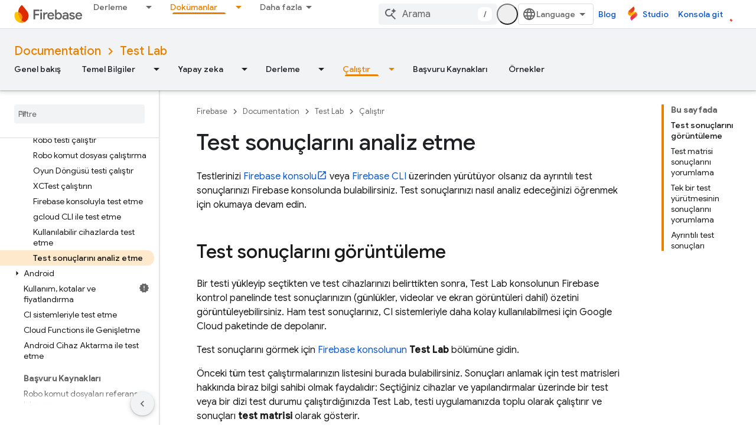

--- FILE ---
content_type: text/html; charset=UTF-8
request_url: https://feedback-pa.clients6.google.com/static/proxy.html?usegapi=1&jsh=m%3B%2F_%2Fscs%2Fabc-static%2F_%2Fjs%2Fk%3Dgapi.lb.en.2kN9-TZiXrM.O%2Fd%3D1%2Frs%3DAHpOoo_B4hu0FeWRuWHfxnZ3V0WubwN7Qw%2Fm%3D__features__
body_size: 76
content:
<!DOCTYPE html>
<html>
<head>
<title></title>
<meta http-equiv="X-UA-Compatible" content="IE=edge" />
<script type="text/javascript" nonce="Ol7rYmX9tlWut6VaLxaT7Q">
  window['startup'] = function() {
    googleapis.server.init();
  };
</script>
<script type="text/javascript"
  src="https://apis.google.com/js/googleapis.proxy.js?onload=startup" async
  defer nonce="Ol7rYmX9tlWut6VaLxaT7Q"></script>
</head>
<body>
</body>
</html>


--- FILE ---
content_type: text/javascript
request_url: https://www.gstatic.cn/devrel-devsite/prod/v5f5028bd8220352863507a1bacc6e2ea79a725fdb2dd736f205c6da16a3d00d1/firebase/js/devsite_devsite_snackbar_module__tr.js
body_size: -854
content:
(function(_ds){var window=this;var vAa=function(){return(0,_ds.O)('<div class="devsite-snackbar-snack" type="loading" role="alert"><div class="devsite-snackbar-inner"><div class="devsite-snackbar-message">Y\u00fckleniyor</div><div class="devsite-snackbar-action"><devsite-spinner single-color="#ffffff"></devsite-spinner></div></div></div>')},wAa=function(){return(0,_ds.O)('<div class="devsite-snackbar-snack" type="signin-state-changed" role="alert"><div class="devsite-snackbar-inner"><div class="devsite-snackbar-message">Oturum a\u00e7ma durumunuz de\u011fi\u015fti.</div><button class="devsite-snackbar-action devsite-snackbar-action--reload">Yeniden y\u00fckle</button><button class="devsite-snackbar-action devsite-snackbar-action--dismiss">Tamam</button></div></div>')},
xAa=function(){return(0,_ds.O)('<div class="devsite-snackbar-snack" type="refresh" role="alert"><div class="devsite-snackbar-inner"><div class="devsite-snackbar-message">Yeni bir s\u00fcr\u00fcm mevcut</div><button class="devsite-snackbar-action">Yenile</button></div></div>')},yAa=function(){return(0,_ds.O)('<div class="devsite-snackbar-snack" type="error" role="alert"><div class="devsite-snackbar-inner"><div class="devsite-snackbar-message">Bir hata olu\u015ftu. L\u00fctfen tekrar deneyin.</div><button class="devsite-snackbar-action">Tekrar dene</button></div></div>')},
zAa=function(){return(0,_ds.O)('<div class="devsite-snackbar-snack" type="copied-to-clipboard" role="alert"><div class="devsite-snackbar-inner"><div class="devsite-snackbar-message">Panoya kopyaland\u0131</div></div></div>')},AAa=function(){return(0,_ds.O)('<div class="devsite-snackbar-snack" type="support-attachment-error" role="alert"><div class="devsite-snackbar-inner"><div class="devsite-snackbar-message">Desteklenmeyen dosya t\u00fcr\u00fc.</div><button class="devsite-snackbar-action">Tamam</button></div></div>')},
BAa=function(a){const b=a.message,c=a.link,d=a.eB;a='<div class="devsite-snackbar-snack" type="'+_ds.S(a.RC)+'" role="alert"><div class="devsite-snackbar-inner"><div class="devsite-snackbar-message">'+_ds.Q(b)+'</div><button class="devsite-snackbar-action">';a=a+'Hay\u0131r, te\u015fekk\u00fcrler</button><a href="'+(_ds.S(_ds.VC(c))+'" class="devsite-snackbar-link button" target="_blank">');a=d?a+_ds.Q(d):a+"Tamam";return(0,_ds.O)(a+"</a></div></div>")},CAa=function(a){const b=a.linkText,c=a.link,
d=a.Lq,e=a.showClose;a='<div class="devsite-snackbar-snack" type="custom" role="alert"><div class="devsite-snackbar-inner"><div class="devsite-snackbar-message">'+_ds.Q(a.message)+"</div>";e&&(a+='<button class="devsite-snackbar-action">Tamam</button>');a+=(c&&b?'<a href="'+_ds.S(_ds.VC(c))+'"'+(d?' target="_blank"':"")+' class="devsite-snackbar-link button">'+_ds.Q(b)+"</a>":"")+"</div></div>";return(0,_ds.O)(a)};var e8=function(a,b,c=null,d=!1){b&&(_ds.vp(b,_ds.$n,()=>{_ds.Hn(b);a.j=null;if(c)c8(a,c,d);else{const e=a.m.length?a.m.shift():null;e!==null&&d8(a,e)}}),b.removeAttribute("show"))},f8=function(a,b,c=!1){a.appendChild(b);requestAnimationFrame(()=>{c8(a,b,c)})},g8=function(a){e8(a,a.querySelector('*[type^="support-attachment-error"]'))},h8=function(a){e8(a,a.querySelector('*[type^="signin-state-changed"]'))},d8=function(a,b){switch(b){case "loading":a.showLoading();break;case "refresh":DAa(a);break;
case "error":EAa(a);break;case "copied-to-clipboard":var c=_ds.tt(zAa);f8(a,c,!0);break;case "support-attachment-error":FAa(a);break;case "signin-state-changed":GAa(a)}if(b==null?0:b.startsWith("notification-")){c=a.getAttribute(`${b}-message`);const d=a.getAttribute(`${b}-link`),e=a.getAttribute(`${b}-link-txt`);i8(a,b,c||"",d||"",e||"",a.hasAttribute(`${b}-store-key`))}},DAa=function(a){const b=_ds.tt(xAa);_ds.hi(b.querySelector(".devsite-snackbar-action"),"click",()=>{_ds.xg().location.reload()});
f8(a,b)},EAa=function(a){const b=_ds.tt(yAa);_ds.hi(b.querySelector(".devsite-snackbar-action"),"click",()=>{_ds.xg().location.reload()});f8(a,b)},FAa=function(a){const b=_ds.tt(AAa);f8(a,b);_ds.vp(b.querySelector(".devsite-snackbar-action"),"click",()=>{g8(a)})},GAa=function(a){h8(a);const b=_ds.tt(wAa);f8(a,b,!1);_ds.hi(b.querySelector(".devsite-snackbar-action--reload"),"click",async()=>{await (await _ds.v()).reload();h8(a)});_ds.hi(b.querySelector(".devsite-snackbar-action--dismiss"),"click",
async()=>{await (await _ds.v()).reload();h8(a)})},c8=function(a,b,c=!1){clearTimeout(a.ea);a.j?e8(a,a.j,b,c):(a.j=b,requestAnimationFrame(()=>{b.setAttribute("show","")}),c&&(a.ea=setTimeout(()=>{a.removeAttribute("type");e8(a,b)},5E3)))},i8=async function(a,b,c,d,e,f){if(c&&d){const g=await (await _ds.v()).getStorage().get("devsite-snackbar",d);if(!f||!g){b=_ds.tt(BAa,{RC:b,message:c,link:d,eB:e});f8(a,b);const h=new _ds.u(b);h.listen(b,"click",async k=>{k.stopPropagation();if(k.target.classList.contains("devsite-snackbar-link")||
k.target.classList.contains("devsite-snackbar-action"))await (await _ds.v()).getStorage().set("devsite-snackbar",d,"1"),a.o(),_ds.D(h)})}}},j8=class extends _ds.Vm{static get observedAttributes(){return["type"]}constructor(){super();this.m=[];this.ea=-1;this.j=null;this.eventHandler=new _ds.u(this)}connectedCallback(){this.eventHandler.listen(document.body,"devsite-show-custom-snackbar-msg",this.oa);this.eventHandler.listen(document.body,"devsite-show-notification-snackbar-msg",this.qa);this.eventHandler.listen(document.body,
"devsite-hide-notification-snackbar-msg",this.o)}disconnectedCallback(){_ds.D(this.eventHandler)}oa(a){this.setAttribute("type","custom");var b;if(a=(b=a.getBrowserEvent())==null?void 0:b.detail){b=!!a.showClose;var c=!0;a.href&&(c=(new URL(a.href)).origin!==document.location.origin);var d=_ds.tt(CAa,{message:a.msg,linkText:a.linkText,link:a.href,Lq:c,showClose:b});b&&_ds.vp(d.querySelector(".devsite-snackbar-action"),"click",()=>{e8(this,d)});f8(this,d,!b)}}attributeChangedCallback(a,b,c){if(a===
"type"){switch(b){case "loading":this.hideLoading();break;case "refresh":e8(this,this.querySelector('*[type^="refresh"]'));break;case "error":e8(this,this.querySelector('*[type^="error"]'));break;case "copied-to-clipboard":e8(this,this.querySelector('*[type^="copied-to-clipboard"]'));break;case "support-attachment-error":g8(this);break;case "signin-state-changed":h8(this);break;case "custom":e8(this,this.querySelector('*[type^="custom"]'))}b!=null&&b.startsWith("notification-")&&this.o();if(c){let d;
if((d=c)==null?0:d.includes(",")){let e;this.m=(e=c)==null?void 0:e.split(",");c=`${this.m.shift()}`}d8(this,c)}}}showLoading(){if(!this.querySelector('*[type^="loading"]')){var a=_ds.tt(vAa);f8(this,a)}}hideLoading(){e8(this,this.querySelector('*[type^="loading"]'))}qa(a){let b;(a=(b=a.getBrowserEvent())==null?void 0:b.detail)&&i8(this,"notification-custom",a.msg,a.href||"",a.linkText||"",!0)}o(){e8(this,this.querySelector('*[type^="notification"]'))}};j8.prototype.attributeChangedCallback=j8.prototype.attributeChangedCallback;
j8.prototype.disconnectedCallback=j8.prototype.disconnectedCallback;j8.prototype.connectedCallback=j8.prototype.connectedCallback;try{customElements.define("devsite-snackbar",j8)}catch(a){console.warn("Unrecognized DevSite custom element - DevsiteSnackBar",a)};})(_ds_www);


--- FILE ---
content_type: text/javascript
request_url: https://www.gstatic.cn/devrel-devsite/prod/v5f5028bd8220352863507a1bacc6e2ea79a725fdb2dd736f205c6da16a3d00d1/firebase/js/devsite_devsite_view_release_notes_module__tr.js
body_size: -853
content:
(function(_ds){var window=this;var Y8=class extends _ds.cC{constructor(){super(["devsite-dialog","devsite-dropdown-list","devsite-view-release-notes-dialog"]);this.Nr=!1;this.releaseNotes=new Map;this.dialog=null;this.path="";this.label="S\u00fcr\u00fcm Notlar\u0131";this.disableAutoOpen=!1}Na(){return this}async connectedCallback(){super.connectedCallback();try{this.path||(this.path=await _ds.Rw(_ds.C().href)),this.releaseNotes=await _ds.oz(this.path)}catch(a){}this.releaseNotes.size===0?this.remove():(this.Nr=!0,this.disableAutoOpen||
location.hash!=="#release__notes"||this.o())}disconnectedCallback(){super.disconnectedCallback();let a;(a=this.dialog)==null||a.remove();this.dialog=null}o(a){a&&(a.preventDefault(),a.stopPropagation());let b;(b=this.dialog)==null||b.remove();this.dialog=document.createElement("devsite-dialog");this.dialog.classList.add("devsite-view-release-notes-dialog-container");_ds.EA((0,_ds.M)`
      <devsite-view-release-notes-dialog
        .releaseNotes=${this.releaseNotes}>
      </devsite-view-release-notes-dialog>
    `,this.dialog);document.body.appendChild(this.dialog);this.dialog.open=!0;this.Ba({category:"Site-Wide Custom Events",action:"release notes: view note",label:`${this.path}`})}render(){if(!this.Nr)return delete this.dataset.shown,(0,_ds.M)``;this.dataset.shown="";return(0,_ds.M)`
      <button class="view-notes-button" @click="${this.o}">
        ${this.label}
      </button>
    `}};_ds.w([_ds.H(),_ds.x("design:type",Object)],Y8.prototype,"Nr",void 0);_ds.w([_ds.F({type:String}),_ds.x("design:type",Object)],Y8.prototype,"path",void 0);_ds.w([_ds.F({type:String}),_ds.x("design:type",Object)],Y8.prototype,"label",void 0);_ds.w([_ds.F({type:Boolean,Aa:"disable-auto-open"}),_ds.x("design:type",Object)],Y8.prototype,"disableAutoOpen",void 0);try{customElements.define("devsite-view-release-notes",Y8)}catch(a){console.warn("devsite.app.customElement.DevsiteViewReleaseNotes",a)};})(_ds_www);
